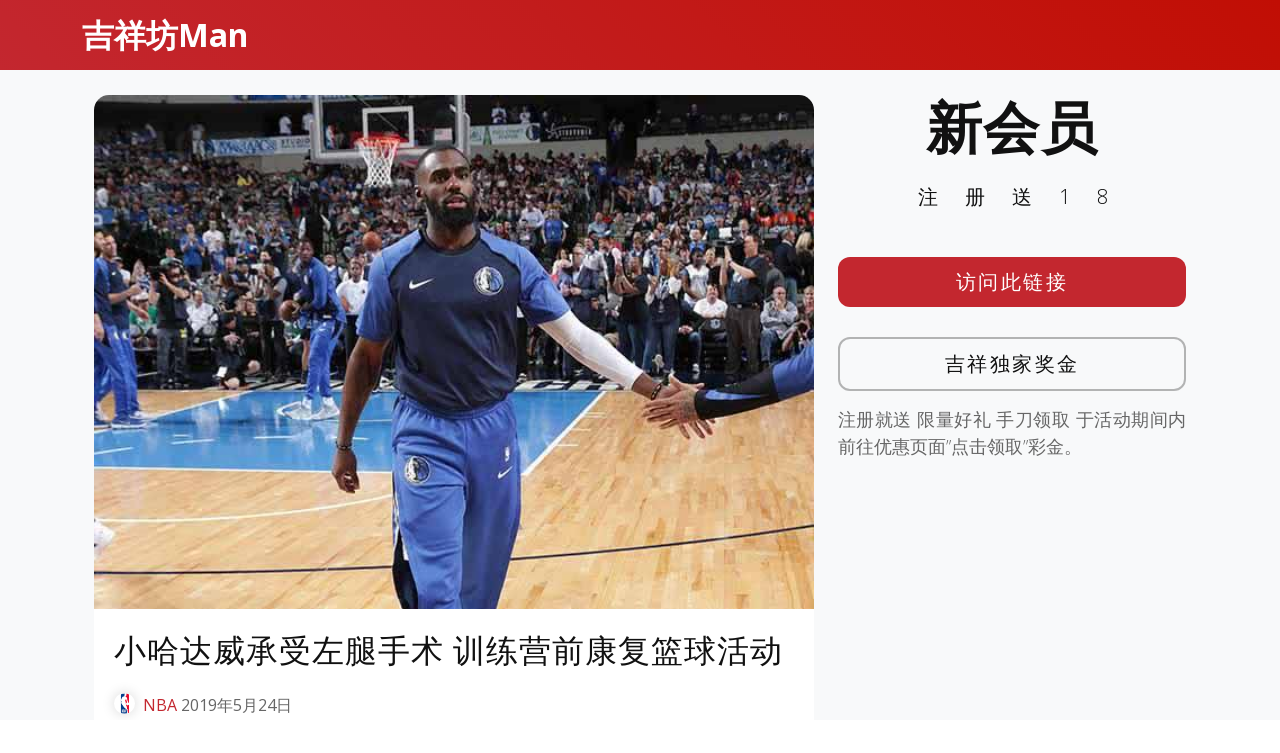

--- FILE ---
content_type: text/html; charset=UTF-8
request_url: http://www.wbmanbetxzuqiu.com/sports-news/4085.html
body_size: 8051
content:
<!DOCTYPE html>
<html lang="en">

<head>
  <meta charset="utf-8">
  <meta content="width=device-width, initial-scale=1.0" name="viewport">

	<title>吉祥坊网址, 吉祥坊app一 wbmanbetxzuqiu &raquo;   小哈达威承受左腿手术 训练营前康复篮球活动</title>

  <!-- Favicons -->
  <link href="http://www.wbmanbetxzuqiu.com/wp-content/themes/templatefirst_v1/assets/img/favicon.png" rel="icon">
  <link href="http://www.wbmanbetxzuqiu.com/wp-content/themes/templatefirst_v1/assets/img/apple-touch-icon.png" rel="apple-touch-icon">

  <!-- Google Fonts -->
  <link href="https://fonts.googleapis.com/css?family=Montserrat:300,400,500,700|Open+Sans:300,300i,400,400i,700,700i" rel="stylesheet">

	<meta name='robots' content='max-image-preview:large' />
	<style>img:is([sizes="auto" i], [sizes^="auto," i]) { contain-intrinsic-size: 3000px 1500px }</style>
	<link rel='dns-prefetch' href='//cdnjs.cloudflare.com' />
<link rel="alternate" type="application/rss+xml" title="吉祥坊网址, 吉祥坊app一 wbmanbetxzuqiu &raquo; Feed" href="http://www.wbmanbetxzuqiu.com/feed" />
<link rel="alternate" type="application/rss+xml" title="吉祥坊网址, 吉祥坊app一 wbmanbetxzuqiu &raquo; Comments Feed" href="http://www.wbmanbetxzuqiu.com/comments/feed" />
<link rel="alternate" type="application/rss+xml" title="吉祥坊网址, 吉祥坊app一 wbmanbetxzuqiu &raquo; 小哈达威承受左腿手术 训练营前康复篮球活动 Comments Feed" href="http://www.wbmanbetxzuqiu.com/sports-news/4085.html/feed" />
<script type="text/javascript">
/* <![CDATA[ */
window._wpemojiSettings = {"baseUrl":"https:\/\/s.w.org\/images\/core\/emoji\/16.0.1\/72x72\/","ext":".png","svgUrl":"https:\/\/s.w.org\/images\/core\/emoji\/16.0.1\/svg\/","svgExt":".svg","source":{"concatemoji":"http:\/\/www.wbmanbetxzuqiu.com\/wp-includes\/js\/wp-emoji-release.min.js?ver=6.8.3"}};
/*! This file is auto-generated */
!function(s,n){var o,i,e;function c(e){try{var t={supportTests:e,timestamp:(new Date).valueOf()};sessionStorage.setItem(o,JSON.stringify(t))}catch(e){}}function p(e,t,n){e.clearRect(0,0,e.canvas.width,e.canvas.height),e.fillText(t,0,0);var t=new Uint32Array(e.getImageData(0,0,e.canvas.width,e.canvas.height).data),a=(e.clearRect(0,0,e.canvas.width,e.canvas.height),e.fillText(n,0,0),new Uint32Array(e.getImageData(0,0,e.canvas.width,e.canvas.height).data));return t.every(function(e,t){return e===a[t]})}function u(e,t){e.clearRect(0,0,e.canvas.width,e.canvas.height),e.fillText(t,0,0);for(var n=e.getImageData(16,16,1,1),a=0;a<n.data.length;a++)if(0!==n.data[a])return!1;return!0}function f(e,t,n,a){switch(t){case"flag":return n(e,"\ud83c\udff3\ufe0f\u200d\u26a7\ufe0f","\ud83c\udff3\ufe0f\u200b\u26a7\ufe0f")?!1:!n(e,"\ud83c\udde8\ud83c\uddf6","\ud83c\udde8\u200b\ud83c\uddf6")&&!n(e,"\ud83c\udff4\udb40\udc67\udb40\udc62\udb40\udc65\udb40\udc6e\udb40\udc67\udb40\udc7f","\ud83c\udff4\u200b\udb40\udc67\u200b\udb40\udc62\u200b\udb40\udc65\u200b\udb40\udc6e\u200b\udb40\udc67\u200b\udb40\udc7f");case"emoji":return!a(e,"\ud83e\udedf")}return!1}function g(e,t,n,a){var r="undefined"!=typeof WorkerGlobalScope&&self instanceof WorkerGlobalScope?new OffscreenCanvas(300,150):s.createElement("canvas"),o=r.getContext("2d",{willReadFrequently:!0}),i=(o.textBaseline="top",o.font="600 32px Arial",{});return e.forEach(function(e){i[e]=t(o,e,n,a)}),i}function t(e){var t=s.createElement("script");t.src=e,t.defer=!0,s.head.appendChild(t)}"undefined"!=typeof Promise&&(o="wpEmojiSettingsSupports",i=["flag","emoji"],n.supports={everything:!0,everythingExceptFlag:!0},e=new Promise(function(e){s.addEventListener("DOMContentLoaded",e,{once:!0})}),new Promise(function(t){var n=function(){try{var e=JSON.parse(sessionStorage.getItem(o));if("object"==typeof e&&"number"==typeof e.timestamp&&(new Date).valueOf()<e.timestamp+604800&&"object"==typeof e.supportTests)return e.supportTests}catch(e){}return null}();if(!n){if("undefined"!=typeof Worker&&"undefined"!=typeof OffscreenCanvas&&"undefined"!=typeof URL&&URL.createObjectURL&&"undefined"!=typeof Blob)try{var e="postMessage("+g.toString()+"("+[JSON.stringify(i),f.toString(),p.toString(),u.toString()].join(",")+"));",a=new Blob([e],{type:"text/javascript"}),r=new Worker(URL.createObjectURL(a),{name:"wpTestEmojiSupports"});return void(r.onmessage=function(e){c(n=e.data),r.terminate(),t(n)})}catch(e){}c(n=g(i,f,p,u))}t(n)}).then(function(e){for(var t in e)n.supports[t]=e[t],n.supports.everything=n.supports.everything&&n.supports[t],"flag"!==t&&(n.supports.everythingExceptFlag=n.supports.everythingExceptFlag&&n.supports[t]);n.supports.everythingExceptFlag=n.supports.everythingExceptFlag&&!n.supports.flag,n.DOMReady=!1,n.readyCallback=function(){n.DOMReady=!0}}).then(function(){return e}).then(function(){var e;n.supports.everything||(n.readyCallback(),(e=n.source||{}).concatemoji?t(e.concatemoji):e.wpemoji&&e.twemoji&&(t(e.twemoji),t(e.wpemoji)))}))}((window,document),window._wpemojiSettings);
/* ]]> */
</script>
<style id='wp-emoji-styles-inline-css' type='text/css'>

	img.wp-smiley, img.emoji {
		display: inline !important;
		border: none !important;
		box-shadow: none !important;
		height: 1em !important;
		width: 1em !important;
		margin: 0 0.07em !important;
		vertical-align: -0.1em !important;
		background: none !important;
		padding: 0 !important;
	}
</style>
<link rel='stylesheet' id='wp-block-library-css' href='http://www.wbmanbetxzuqiu.com/wp-includes/css/dist/block-library/style.min.css?ver=6.8.3' type='text/css' media='all' />
<style id='classic-theme-styles-inline-css' type='text/css'>
/*! This file is auto-generated */
.wp-block-button__link{color:#fff;background-color:#32373c;border-radius:9999px;box-shadow:none;text-decoration:none;padding:calc(.667em + 2px) calc(1.333em + 2px);font-size:1.125em}.wp-block-file__button{background:#32373c;color:#fff;text-decoration:none}
</style>
<style id='global-styles-inline-css' type='text/css'>
:root{--wp--preset--aspect-ratio--square: 1;--wp--preset--aspect-ratio--4-3: 4/3;--wp--preset--aspect-ratio--3-4: 3/4;--wp--preset--aspect-ratio--3-2: 3/2;--wp--preset--aspect-ratio--2-3: 2/3;--wp--preset--aspect-ratio--16-9: 16/9;--wp--preset--aspect-ratio--9-16: 9/16;--wp--preset--color--black: #000000;--wp--preset--color--cyan-bluish-gray: #abb8c3;--wp--preset--color--white: #ffffff;--wp--preset--color--pale-pink: #f78da7;--wp--preset--color--vivid-red: #cf2e2e;--wp--preset--color--luminous-vivid-orange: #ff6900;--wp--preset--color--luminous-vivid-amber: #fcb900;--wp--preset--color--light-green-cyan: #7bdcb5;--wp--preset--color--vivid-green-cyan: #00d084;--wp--preset--color--pale-cyan-blue: #8ed1fc;--wp--preset--color--vivid-cyan-blue: #0693e3;--wp--preset--color--vivid-purple: #9b51e0;--wp--preset--gradient--vivid-cyan-blue-to-vivid-purple: linear-gradient(135deg,rgba(6,147,227,1) 0%,rgb(155,81,224) 100%);--wp--preset--gradient--light-green-cyan-to-vivid-green-cyan: linear-gradient(135deg,rgb(122,220,180) 0%,rgb(0,208,130) 100%);--wp--preset--gradient--luminous-vivid-amber-to-luminous-vivid-orange: linear-gradient(135deg,rgba(252,185,0,1) 0%,rgba(255,105,0,1) 100%);--wp--preset--gradient--luminous-vivid-orange-to-vivid-red: linear-gradient(135deg,rgba(255,105,0,1) 0%,rgb(207,46,46) 100%);--wp--preset--gradient--very-light-gray-to-cyan-bluish-gray: linear-gradient(135deg,rgb(238,238,238) 0%,rgb(169,184,195) 100%);--wp--preset--gradient--cool-to-warm-spectrum: linear-gradient(135deg,rgb(74,234,220) 0%,rgb(151,120,209) 20%,rgb(207,42,186) 40%,rgb(238,44,130) 60%,rgb(251,105,98) 80%,rgb(254,248,76) 100%);--wp--preset--gradient--blush-light-purple: linear-gradient(135deg,rgb(255,206,236) 0%,rgb(152,150,240) 100%);--wp--preset--gradient--blush-bordeaux: linear-gradient(135deg,rgb(254,205,165) 0%,rgb(254,45,45) 50%,rgb(107,0,62) 100%);--wp--preset--gradient--luminous-dusk: linear-gradient(135deg,rgb(255,203,112) 0%,rgb(199,81,192) 50%,rgb(65,88,208) 100%);--wp--preset--gradient--pale-ocean: linear-gradient(135deg,rgb(255,245,203) 0%,rgb(182,227,212) 50%,rgb(51,167,181) 100%);--wp--preset--gradient--electric-grass: linear-gradient(135deg,rgb(202,248,128) 0%,rgb(113,206,126) 100%);--wp--preset--gradient--midnight: linear-gradient(135deg,rgb(2,3,129) 0%,rgb(40,116,252) 100%);--wp--preset--font-size--small: 13px;--wp--preset--font-size--medium: 20px;--wp--preset--font-size--large: 36px;--wp--preset--font-size--x-large: 42px;--wp--preset--spacing--20: 0.44rem;--wp--preset--spacing--30: 0.67rem;--wp--preset--spacing--40: 1rem;--wp--preset--spacing--50: 1.5rem;--wp--preset--spacing--60: 2.25rem;--wp--preset--spacing--70: 3.38rem;--wp--preset--spacing--80: 5.06rem;--wp--preset--shadow--natural: 6px 6px 9px rgba(0, 0, 0, 0.2);--wp--preset--shadow--deep: 12px 12px 50px rgba(0, 0, 0, 0.4);--wp--preset--shadow--sharp: 6px 6px 0px rgba(0, 0, 0, 0.2);--wp--preset--shadow--outlined: 6px 6px 0px -3px rgba(255, 255, 255, 1), 6px 6px rgba(0, 0, 0, 1);--wp--preset--shadow--crisp: 6px 6px 0px rgba(0, 0, 0, 1);}:where(.is-layout-flex){gap: 0.5em;}:where(.is-layout-grid){gap: 0.5em;}body .is-layout-flex{display: flex;}.is-layout-flex{flex-wrap: wrap;align-items: center;}.is-layout-flex > :is(*, div){margin: 0;}body .is-layout-grid{display: grid;}.is-layout-grid > :is(*, div){margin: 0;}:where(.wp-block-columns.is-layout-flex){gap: 2em;}:where(.wp-block-columns.is-layout-grid){gap: 2em;}:where(.wp-block-post-template.is-layout-flex){gap: 1.25em;}:where(.wp-block-post-template.is-layout-grid){gap: 1.25em;}.has-black-color{color: var(--wp--preset--color--black) !important;}.has-cyan-bluish-gray-color{color: var(--wp--preset--color--cyan-bluish-gray) !important;}.has-white-color{color: var(--wp--preset--color--white) !important;}.has-pale-pink-color{color: var(--wp--preset--color--pale-pink) !important;}.has-vivid-red-color{color: var(--wp--preset--color--vivid-red) !important;}.has-luminous-vivid-orange-color{color: var(--wp--preset--color--luminous-vivid-orange) !important;}.has-luminous-vivid-amber-color{color: var(--wp--preset--color--luminous-vivid-amber) !important;}.has-light-green-cyan-color{color: var(--wp--preset--color--light-green-cyan) !important;}.has-vivid-green-cyan-color{color: var(--wp--preset--color--vivid-green-cyan) !important;}.has-pale-cyan-blue-color{color: var(--wp--preset--color--pale-cyan-blue) !important;}.has-vivid-cyan-blue-color{color: var(--wp--preset--color--vivid-cyan-blue) !important;}.has-vivid-purple-color{color: var(--wp--preset--color--vivid-purple) !important;}.has-black-background-color{background-color: var(--wp--preset--color--black) !important;}.has-cyan-bluish-gray-background-color{background-color: var(--wp--preset--color--cyan-bluish-gray) !important;}.has-white-background-color{background-color: var(--wp--preset--color--white) !important;}.has-pale-pink-background-color{background-color: var(--wp--preset--color--pale-pink) !important;}.has-vivid-red-background-color{background-color: var(--wp--preset--color--vivid-red) !important;}.has-luminous-vivid-orange-background-color{background-color: var(--wp--preset--color--luminous-vivid-orange) !important;}.has-luminous-vivid-amber-background-color{background-color: var(--wp--preset--color--luminous-vivid-amber) !important;}.has-light-green-cyan-background-color{background-color: var(--wp--preset--color--light-green-cyan) !important;}.has-vivid-green-cyan-background-color{background-color: var(--wp--preset--color--vivid-green-cyan) !important;}.has-pale-cyan-blue-background-color{background-color: var(--wp--preset--color--pale-cyan-blue) !important;}.has-vivid-cyan-blue-background-color{background-color: var(--wp--preset--color--vivid-cyan-blue) !important;}.has-vivid-purple-background-color{background-color: var(--wp--preset--color--vivid-purple) !important;}.has-black-border-color{border-color: var(--wp--preset--color--black) !important;}.has-cyan-bluish-gray-border-color{border-color: var(--wp--preset--color--cyan-bluish-gray) !important;}.has-white-border-color{border-color: var(--wp--preset--color--white) !important;}.has-pale-pink-border-color{border-color: var(--wp--preset--color--pale-pink) !important;}.has-vivid-red-border-color{border-color: var(--wp--preset--color--vivid-red) !important;}.has-luminous-vivid-orange-border-color{border-color: var(--wp--preset--color--luminous-vivid-orange) !important;}.has-luminous-vivid-amber-border-color{border-color: var(--wp--preset--color--luminous-vivid-amber) !important;}.has-light-green-cyan-border-color{border-color: var(--wp--preset--color--light-green-cyan) !important;}.has-vivid-green-cyan-border-color{border-color: var(--wp--preset--color--vivid-green-cyan) !important;}.has-pale-cyan-blue-border-color{border-color: var(--wp--preset--color--pale-cyan-blue) !important;}.has-vivid-cyan-blue-border-color{border-color: var(--wp--preset--color--vivid-cyan-blue) !important;}.has-vivid-purple-border-color{border-color: var(--wp--preset--color--vivid-purple) !important;}.has-vivid-cyan-blue-to-vivid-purple-gradient-background{background: var(--wp--preset--gradient--vivid-cyan-blue-to-vivid-purple) !important;}.has-light-green-cyan-to-vivid-green-cyan-gradient-background{background: var(--wp--preset--gradient--light-green-cyan-to-vivid-green-cyan) !important;}.has-luminous-vivid-amber-to-luminous-vivid-orange-gradient-background{background: var(--wp--preset--gradient--luminous-vivid-amber-to-luminous-vivid-orange) !important;}.has-luminous-vivid-orange-to-vivid-red-gradient-background{background: var(--wp--preset--gradient--luminous-vivid-orange-to-vivid-red) !important;}.has-very-light-gray-to-cyan-bluish-gray-gradient-background{background: var(--wp--preset--gradient--very-light-gray-to-cyan-bluish-gray) !important;}.has-cool-to-warm-spectrum-gradient-background{background: var(--wp--preset--gradient--cool-to-warm-spectrum) !important;}.has-blush-light-purple-gradient-background{background: var(--wp--preset--gradient--blush-light-purple) !important;}.has-blush-bordeaux-gradient-background{background: var(--wp--preset--gradient--blush-bordeaux) !important;}.has-luminous-dusk-gradient-background{background: var(--wp--preset--gradient--luminous-dusk) !important;}.has-pale-ocean-gradient-background{background: var(--wp--preset--gradient--pale-ocean) !important;}.has-electric-grass-gradient-background{background: var(--wp--preset--gradient--electric-grass) !important;}.has-midnight-gradient-background{background: var(--wp--preset--gradient--midnight) !important;}.has-small-font-size{font-size: var(--wp--preset--font-size--small) !important;}.has-medium-font-size{font-size: var(--wp--preset--font-size--medium) !important;}.has-large-font-size{font-size: var(--wp--preset--font-size--large) !important;}.has-x-large-font-size{font-size: var(--wp--preset--font-size--x-large) !important;}
:where(.wp-block-post-template.is-layout-flex){gap: 1.25em;}:where(.wp-block-post-template.is-layout-grid){gap: 1.25em;}
:where(.wp-block-columns.is-layout-flex){gap: 2em;}:where(.wp-block-columns.is-layout-grid){gap: 2em;}
:root :where(.wp-block-pullquote){font-size: 1.5em;line-height: 1.6;}
</style>
<link rel='stylesheet' id='normalize-styles-css' href='https://cdnjs.cloudflare.com/ajax/libs/normalize/7.0.0/normalize.min.css?ver=6.8.3' type='text/css' media='all' />
<link rel='stylesheet' id='aos-css' href='http://www.wbmanbetxzuqiu.com/wp-content/themes/templatefirst_v1/assets/vendor/aos/aos.css?ver=1.0' type='text/css' media='all' />
<link rel='stylesheet' id='bootstrap-icons-css' href='http://www.wbmanbetxzuqiu.com/wp-content/themes/templatefirst_v1/assets/vendor/bootstrap-icons/bootstrap-icons.min.css?ver=v1.11.0' type='text/css' media='all' />
<link rel='stylesheet' id='bootstrap-css' href='http://www.wbmanbetxzuqiu.com/wp-content/themes/templatefirst_v1/assets/vendor/bootstrap/css/bootstrap.min.css?ver=v6.3.2' type='text/css' media='all' />
<link rel='stylesheet' id='bootstrap-grid-css' href='http://www.wbmanbetxzuqiu.com/wp-content/themes/templatefirst_v1/assets/vendor/bootstrap/css/bootstrap-grid.min.css?ver=v6.3.2' type='text/css' media='all' />
<link rel='stylesheet' id='g-light-box-css' href='http://www.wbmanbetxzuqiu.com/wp-content/themes/templatefirst_v1/assets/vendor/glightbox/css/glightbox.min.css?ver=1.0' type='text/css' media='all' />
<link rel='stylesheet' id='main-style-css' href='http://www.wbmanbetxzuqiu.com/wp-content/themes/templatefirst_v1/assets/css/style.css?ver=1.0' type='text/css' media='all' />
<script type="text/javascript" src="http://www.wbmanbetxzuqiu.com/wp-includes/js/jquery/jquery.min.js?ver=3.7.1" id="jquery-core-js"></script>
<script type="text/javascript" src="http://www.wbmanbetxzuqiu.com/wp-includes/js/jquery/jquery-migrate.min.js?ver=3.4.1" id="jquery-migrate-js"></script>
<link rel="https://api.w.org/" href="http://www.wbmanbetxzuqiu.com/wp-json/" /><link rel="alternate" title="JSON" type="application/json" href="http://www.wbmanbetxzuqiu.com/wp-json/wp/v2/posts/4085" /><link rel="EditURI" type="application/rsd+xml" title="RSD" href="http://www.wbmanbetxzuqiu.com/xmlrpc.php?rsd" />
<meta name="generator" content="WordPress 6.8.3" />
<link rel="canonical" href="http://www.wbmanbetxzuqiu.com/sports-news/4085.html" />
<link rel='shortlink' href='http://www.wbmanbetxzuqiu.com/?p=4085' />
<link rel="alternate" title="oEmbed (JSON)" type="application/json+oembed" href="http://www.wbmanbetxzuqiu.com/wp-json/oembed/1.0/embed?url=http%3A%2F%2Fwww.wbmanbetxzuqiu.com%2Fsports-news%2F4085.html" />
<link rel="alternate" title="oEmbed (XML)" type="text/xml+oembed" href="http://www.wbmanbetxzuqiu.com/wp-json/oembed/1.0/embed?url=http%3A%2F%2Fwww.wbmanbetxzuqiu.com%2Fsports-news%2F4085.html&#038;format=xml" />
<link rel="icon" href="http://www.wbmanbetxzuqiu.com/wp-content/uploads/2022/11/cropped-icon-887-red-32x32.png" sizes="32x32" />
<link rel="icon" href="http://www.wbmanbetxzuqiu.com/wp-content/uploads/2022/11/cropped-icon-887-red-192x192.png" sizes="192x192" />
<link rel="apple-touch-icon" href="http://www.wbmanbetxzuqiu.com/wp-content/uploads/2022/11/cropped-icon-887-red-180x180.png" />
<meta name="msapplication-TileImage" content="http://www.wbmanbetxzuqiu.com/wp-content/uploads/2022/11/cropped-icon-887-red-270x270.png" />

</head>
<body class="wp-singular post-template-default single single-post postid-4085 single-format-standard wp-theme-templatefirst_v1">
  <!-- ======= Header ======= -->
  <header id="header" class="d-flex align-items-center">
    <div class="container d-flex justify-content-between align-items-center">

      <div id="logo">
        <a href="http://www.wbmanbetxzuqiu.com">吉祥坊Man</a>
        <!-- Uncomment below if you prefer to use an image logo -->
        <!-- <a href="index.html"><img src="assets/img/logo.png" alt=""></a> -->
      </div>

				
    </div>
  </header><!-- End Header -->
<main id="main" class="bg-light">
<section class="single-content">
	<div class="container">
	
<section class="art-content">
	<div class="container" data-aos="fade-up">
		<div class="row">
			 <div class="col-md-8 order-2 order-lg-1">
				<article class="art-tox">
				
					<div class="art-content-pic"><img width="640" height="457" src="http://www.wbmanbetxzuqiu.com/wp-content/uploads/2019/05/NBA-19.jpg" class="attachment-medium_large size-medium_large wp-post-image" alt="" decoding="async" fetchpriority="high" srcset="http://www.wbmanbetxzuqiu.com/wp-content/uploads/2019/05/NBA-19.jpg 640w, http://www.wbmanbetxzuqiu.com/wp-content/uploads/2019/05/NBA-19-300x214.jpg 300w" sizes="(max-width: 640px) 100vw, 640px" /></div>
					<div class="art-container">
						<h1 class="page-post-title">小哈达威承受左腿手术 训练营前康复篮球活动</h1>
						<div class="art-meta-data">
							<a class="nba" href="http://www.wbmanbetxzuqiu.com/category/sports-news/nba">NBA</a>							<time datetime="2019-05-24T07:17:10+08:00" itemprop="datePublished">2019年5月24日</time>	
						</div>
						<div class="title">
<div class="title">
<div class="title">
<p class="split">
<style type="text/css"><!--td {border: 1px solid #ccc;}br {mso-data-placement:same-cell;}--></style>
<p><span data-sheets-value="{&quot;1&quot;:2,&quot;2&quot;:&quot;吉祥网址:&quot;}" data-sheets-userformat="{&quot;2&quot;:14975,&quot;3&quot;:{&quot;1&quot;:0},&quot;4&quot;:[null,2,14609142],&quot;5&quot;:{&quot;1&quot;:[{&quot;1&quot;:2,&quot;2&quot;:0,&quot;5&quot;:[null,2,14211288]},{&quot;1&quot;:0,&quot;2&quot;:0,&quot;3&quot;:3},{&quot;1&quot;:1,&quot;2&quot;:0,&quot;4&quot;:1}]},&quot;6&quot;:{&quot;1&quot;:[{&quot;1&quot;:2,&quot;2&quot;:0,&quot;5&quot;:[null,2,14211288]},{&quot;1&quot;:0,&quot;2&quot;:0,&quot;3&quot;:3},{&quot;1&quot;:1,&quot;2&quot;:0,&quot;4&quot;:1}]},&quot;7&quot;:{&quot;1&quot;:[{&quot;1&quot;:2,&quot;2&quot;:0,&quot;5&quot;:{&quot;1&quot;:0}},{&quot;1&quot;:0,&quot;2&quot;:0,&quot;3&quot;:3},{&quot;1&quot;:1,&quot;2&quot;:0,&quot;4&quot;:1}]},&quot;8&quot;:{&quot;1&quot;:[{&quot;1&quot;:2,&quot;2&quot;:0,&quot;5&quot;:{&quot;1&quot;:0}},{&quot;1&quot;:0,&quot;2&quot;:0,&quot;3&quot;:3},{&quot;1&quot;:1,&quot;2&quot;:0,&quot;4&quot;:1}]},&quot;9&quot;:0,&quot;12&quot;:0,&quot;14&quot;:[null,2,0],&quot;15&quot;:&quot;Calibri&quot;,&quot;16&quot;:11}">吉祥网址:    </span>达拉斯独行侠后卫小蒂姆-哈达威因左腿应力性骨折而承受手术，预计将能在九月份球队训练营开启前康复篮球活动。</p>
<p class="split">小哈达威在赛季中期被尼克斯买卖送到独行侠，在代表独行侠出战的19场竞赛里场均可以贡献15.5分，但由于左腿胫骨出现应力性骨折，他缺席了独行侠常规赛的最终11场竞赛。</p>
<p class="split">
<style type="text/css"><!--td {border: 1px solid #ccc;}br {mso-data-placement:same-cell;}--></style>
<p><span data-sheets-value="{&quot;1&quot;:2,&quot;2&quot;:&quot;吉祥app下载链接&quot;}" data-sheets-userformat="{&quot;2&quot;:14462,&quot;4&quot;:[null,2,14609142],&quot;5&quot;:{&quot;1&quot;:[{&quot;1&quot;:2,&quot;2&quot;:0,&quot;5&quot;:[null,2,14211288]},{&quot;1&quot;:0,&quot;2&quot;:0,&quot;3&quot;:3},{&quot;1&quot;:1,&quot;2&quot;:0,&quot;4&quot;:1}]},&quot;6&quot;:{&quot;1&quot;:[{&quot;1&quot;:2,&quot;2&quot;:0,&quot;5&quot;:[null,2,14211288]},{&quot;1&quot;:0,&quot;2&quot;:0,&quot;3&quot;:3},{&quot;1&quot;:1,&quot;2&quot;:0,&quot;4&quot;:1}]},&quot;7&quot;:{&quot;1&quot;:[{&quot;1&quot;:2,&quot;2&quot;:0,&quot;5&quot;:{&quot;1&quot;:0}},{&quot;1&quot;:0,&quot;2&quot;:0,&quot;3&quot;:3},{&quot;1&quot;:1,&quot;2&quot;:0,&quot;4&quot;:1}]},&quot;8&quot;:{&quot;1&quot;:[{&quot;1&quot;:2,&quot;2&quot;:0,&quot;5&quot;:{&quot;1&quot;:0}},{&quot;1&quot;:0,&quot;2&quot;:0,&quot;3&quot;:3},{&quot;1&quot;:1,&quot;2&quot;:0,&quot;4&quot;:1}]},&quot;9&quot;:0,&quot;14&quot;:[null,2,0],&quot;15&quot;:&quot;Calibri&quot;,&quot;16&quot;:11}">吉祥app下载链接  </span>小哈达威在承受手术前谈到了他的伤病问题，他说道：“我几乎整个赛季都受到伤病困扰，我需求保证自己可以康复健康，把伤病问题处理好，放宽心态耐性养伤。”</p>
<p class="split">在加盟独行侠后，小哈达威场均可以贡献出15.5分3.2篮板1.9助攻，投篮命中率为40.4%。</p>
<div></div>
</div>
</div>
</div>
<div class="title">
<div class="title">
<div class="title">
<h2></h2>
<div></div>
</div>
<div class="title">
<h2></h2>
</div>
</div>
</div>
						
													<div class="entry-footer">

								<div class="single-copyright">
									<p>&copy; 吉祥坊网址, 吉祥坊app一 wbmanbetxzuqiu © 吉祥坊APP手机吉祥坊WELLBET【访问smartjxf.com】吉祥坊官方网 © 吉祥体育官网，吉祥体育一 Haohaowb 版权申明 本文不代表我们的观点。如果这篇转载侵犯您的版权，请联系我们及时删除！</p>
								</div>
							
																
								
							</div> <!-- end article footer -->	
							
					</div>			
				</article>
			 </div>
			<div class="col order-1 order-lg-2">
				<div class="side-metas	">
				
					  <div class="">
						<h1 class="ad-title">
							新会员					
						</h1>
						<p class="ad-title2">
							注册送18			
						</p>
						<div class="ad-btn"><a href="https://engrbuild.com/go/promotion">访问此链接</a></div>
						<div class="ad-btn2"><a href="https://engrbuild.com/go/promotion">吉祥独家奖金</a></div>
						<div class="ad-description">
							<p>
								注册就送 限量好礼 手刀领取 于活动期间内前往优惠页面”点击领取”彩金。					
							</p>
						</div>

					  </div>			
				</div>
			</div>		

			 
		</div>
	</div>

</section>


	</div>
</section>	
</main>
  <!-- ======= Footer ======= -->
	<footer class="bd-footer py-5 bg-light">
	  <div class="container py-5">
		<div class="row">
		  <div class="col-lg-3 mb-3">
			<a class="d-inline-flex align-items-center mb-2 link-dark text-decoration-none" href="/" aria-label="Bootstrap">
			  <div class="logo-icon"><img src="https://www.wellbet101.com/master-img/wb/white_160x160_logo.gif"></div>
			  <span class="fs-5">吉祥坊Man</span>
			</a>
			<ul class="list-unstyled small text-muted">
			  <li class="mb-2">
				<div class="copyright">
					<p>吉祥坊Man 不承担与您使用本网站及使用本网站所含任何信息相关的任何责任。作为使用本网站的条件，您同意免除本网站所有者因您在 <a href="http://www.wbmanbetxzuqiu.com/">wbmanbetxzuqiu.com</a> 可能推荐的任何第三方网站上使用任何服务而产生的任何索赔。</p>
					<p>关联方披露：Sportsbook & Casino Review 可能会因访问体育博彩网站而获得广告佣金。</p>
					<p>18+岁以上。赌博可能令人上瘾，请理性参与。</p>
				</div>				  
			  </li>
			  <li class="mb-2"> &copy; Copyright <strong>JXF2024</strong>. All Rights Reserved</li>
			  <li class="mb-2">Currently v1.0.2.</li>
			  
			</ul>
		  </div>
		  <div class="col-6 col-lg-2 offset-lg-1 mb-3">
			<h5>链接</h5>
			<ul class="list-unstyled">
			  <li class="mb-2"><a href="/">主页</a></li>
			  <li class="mb-2"><a href="../sports-news">体育</a></li>
			  <li class="mb-2"><a href="../games">游戏</a></li>
			  <li class="mb-2"><a href="../image">图片</a></li>
			  <li class="mb-2"><a href="../china-best-rewards">吉祥独家奖金</a></li>
			</ul>
		  </div>
		  <div class="col-6 col-lg-2 mb-3">
			<h5>指南</h5>
			<ul class="list-unstyled">
			  <li class="mb-2"><a href="https://www.tiyufit.com">买球赛的网站</a></li>
			  <li class="mb-2"><a href="https://www.xilupro.com">世界杯买球平台</a></li>
			  <li class="mb-2"><a href="https://www.toedfl.com">球探足球比分</a></li>
			  <li class="mb-2"><a href="https://www.sinaplays.com">世界杯买球平台</a></li>
			</ul>
		  </div>
		  <div class="col-6 col-lg-2 mb-3">
			<h5>项目</h5>
			<ul class="list-unstyled">
			  <li class="mb-2"><a href="https://www.sinasportspro.com">体育官网登录入口</a></li>
			  <li class="mb-2"><a href="https://www.wb55556.com">体育网投</a></li>
			  <li class="mb-2"><a href="https://www.bestasiatiyu.com">买球站现金体育</a></li>
			  <li class="mb-2"><a href="https://www.unsportingnews.com">靠谱的买球站</a></li>
			  <li class="mb-2"><a href="https://www.spnwart.com">电竞下注</a></li>
			  <li class="mb-2"><a href="https://www.gmnwsp.com">pg小游戏</a></li>
			</ul>
		  </div>
		  <div class="col-6 col-lg-2 mb-3">
			<h5>社区</h5>
			<ul class="list-unstyled">
			  <li class="mb-2"><a href="https://www.gameiusxb99.com">九游会</a></li>
			  <li class="mb-2"><a href="https://www.bemanxiang.com">冠军</a></li>
			  <li class="mb-2"><a href="https://www.manbetxiang77.com">凯发</a></li>
			  <li class="mb-2"><a href="https://www.freemanbetxnews.com">优博</a></li>
			  <li class="mb-2"><a href="https://www.dealxmanbebe.com">开云</a></li>
			  <li class="mb-2"><a href="https://www.jxfmanbeterx.com">万博</a></li>
			</ul>
		  </div>
		</div>
	  </div>
	</footer>			


  <a href="#" class="back-to-top d-flex align-items-center justify-content-center"><i class="bi bi-chevron-up"></i></a>

  <!-- Vendor JS Files -->
  <script src="http://www.wbmanbetxzuqiu.com/wp-content/themes/templatefirst_v1/assets/vendor/aos/aos.js"></script>
  <script src="http://www.wbmanbetxzuqiu.com/wp-content/themes/templatefirst_v1/assets/vendor/bootstrap/js/bootstrap.bundle.min.js"></script>
  <script src="http://www.wbmanbetxzuqiu.com/wp-content/themes/templatefirst_v1/assets/vendor/glightbox/js/glightbox.min.js"></script>
  <script src="http://www.wbmanbetxzuqiu.com/wp-content/themes/templatefirst_v1/assets/vendor/php-email-form/validate.js"></script>

  <!-- Template Main JS File -->
  <script src="http://www.wbmanbetxzuqiu.com/wp-content/themes/templatefirst_v1/assets/js/main.js"></script>
<script type="speculationrules">
{"prefetch":[{"source":"document","where":{"and":[{"href_matches":"\/*"},{"not":{"href_matches":["\/wp-*.php","\/wp-admin\/*","\/wp-content\/uploads\/*","\/wp-content\/*","\/wp-content\/plugins\/*","\/wp-content\/themes\/templatefirst_v1\/*","\/*\\?(.+)"]}},{"not":{"selector_matches":"a[rel~=\"nofollow\"]"}},{"not":{"selector_matches":".no-prefetch, .no-prefetch a"}}]},"eagerness":"conservative"}]}
</script>
<script type="text/javascript" id="dcsLoadMorePostsScript-js-extra">
/* <![CDATA[ */
var dcs_frontend_ajax_object = {"ajaxurl":"http:\/\/www.wbmanbetxzuqiu.com\/wp-admin\/admin-ajax.php"};
/* ]]> */
</script>
<script type="text/javascript" src="http://www.wbmanbetxzuqiu.com/wp-content/themes/templatefirst_v1/assets/js/loadmoreposts.js?ver=20131205" id="dcsLoadMorePostsScript-js"></script>
</body>

</html>